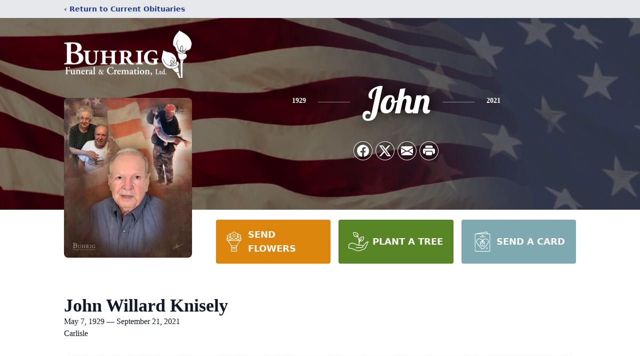

--- FILE ---
content_type: text/html; charset=utf-8
request_url: https://www.google.com/recaptcha/enterprise/anchor?ar=1&k=6LcvMRsoAAAAABH2h8uD-7WPaUvxqqhaKzL1Z1Hm&co=aHR0cHM6Ly93d3cuYnVocmlnLmNvbTo0NDM.&hl=en&type=image&v=cLm1zuaUXPLFw7nzKiQTH1dX&theme=light&size=invisible&badge=bottomright&anchor-ms=20000&execute-ms=15000&cb=gftijvgcija1
body_size: 45157
content:
<!DOCTYPE HTML><html dir="ltr" lang="en"><head><meta http-equiv="Content-Type" content="text/html; charset=UTF-8">
<meta http-equiv="X-UA-Compatible" content="IE=edge">
<title>reCAPTCHA</title>
<style type="text/css">
/* cyrillic-ext */
@font-face {
  font-family: 'Roboto';
  font-style: normal;
  font-weight: 400;
  src: url(//fonts.gstatic.com/s/roboto/v18/KFOmCnqEu92Fr1Mu72xKKTU1Kvnz.woff2) format('woff2');
  unicode-range: U+0460-052F, U+1C80-1C8A, U+20B4, U+2DE0-2DFF, U+A640-A69F, U+FE2E-FE2F;
}
/* cyrillic */
@font-face {
  font-family: 'Roboto';
  font-style: normal;
  font-weight: 400;
  src: url(//fonts.gstatic.com/s/roboto/v18/KFOmCnqEu92Fr1Mu5mxKKTU1Kvnz.woff2) format('woff2');
  unicode-range: U+0301, U+0400-045F, U+0490-0491, U+04B0-04B1, U+2116;
}
/* greek-ext */
@font-face {
  font-family: 'Roboto';
  font-style: normal;
  font-weight: 400;
  src: url(//fonts.gstatic.com/s/roboto/v18/KFOmCnqEu92Fr1Mu7mxKKTU1Kvnz.woff2) format('woff2');
  unicode-range: U+1F00-1FFF;
}
/* greek */
@font-face {
  font-family: 'Roboto';
  font-style: normal;
  font-weight: 400;
  src: url(//fonts.gstatic.com/s/roboto/v18/KFOmCnqEu92Fr1Mu4WxKKTU1Kvnz.woff2) format('woff2');
  unicode-range: U+0370-0377, U+037A-037F, U+0384-038A, U+038C, U+038E-03A1, U+03A3-03FF;
}
/* vietnamese */
@font-face {
  font-family: 'Roboto';
  font-style: normal;
  font-weight: 400;
  src: url(//fonts.gstatic.com/s/roboto/v18/KFOmCnqEu92Fr1Mu7WxKKTU1Kvnz.woff2) format('woff2');
  unicode-range: U+0102-0103, U+0110-0111, U+0128-0129, U+0168-0169, U+01A0-01A1, U+01AF-01B0, U+0300-0301, U+0303-0304, U+0308-0309, U+0323, U+0329, U+1EA0-1EF9, U+20AB;
}
/* latin-ext */
@font-face {
  font-family: 'Roboto';
  font-style: normal;
  font-weight: 400;
  src: url(//fonts.gstatic.com/s/roboto/v18/KFOmCnqEu92Fr1Mu7GxKKTU1Kvnz.woff2) format('woff2');
  unicode-range: U+0100-02BA, U+02BD-02C5, U+02C7-02CC, U+02CE-02D7, U+02DD-02FF, U+0304, U+0308, U+0329, U+1D00-1DBF, U+1E00-1E9F, U+1EF2-1EFF, U+2020, U+20A0-20AB, U+20AD-20C0, U+2113, U+2C60-2C7F, U+A720-A7FF;
}
/* latin */
@font-face {
  font-family: 'Roboto';
  font-style: normal;
  font-weight: 400;
  src: url(//fonts.gstatic.com/s/roboto/v18/KFOmCnqEu92Fr1Mu4mxKKTU1Kg.woff2) format('woff2');
  unicode-range: U+0000-00FF, U+0131, U+0152-0153, U+02BB-02BC, U+02C6, U+02DA, U+02DC, U+0304, U+0308, U+0329, U+2000-206F, U+20AC, U+2122, U+2191, U+2193, U+2212, U+2215, U+FEFF, U+FFFD;
}
/* cyrillic-ext */
@font-face {
  font-family: 'Roboto';
  font-style: normal;
  font-weight: 500;
  src: url(//fonts.gstatic.com/s/roboto/v18/KFOlCnqEu92Fr1MmEU9fCRc4AMP6lbBP.woff2) format('woff2');
  unicode-range: U+0460-052F, U+1C80-1C8A, U+20B4, U+2DE0-2DFF, U+A640-A69F, U+FE2E-FE2F;
}
/* cyrillic */
@font-face {
  font-family: 'Roboto';
  font-style: normal;
  font-weight: 500;
  src: url(//fonts.gstatic.com/s/roboto/v18/KFOlCnqEu92Fr1MmEU9fABc4AMP6lbBP.woff2) format('woff2');
  unicode-range: U+0301, U+0400-045F, U+0490-0491, U+04B0-04B1, U+2116;
}
/* greek-ext */
@font-face {
  font-family: 'Roboto';
  font-style: normal;
  font-weight: 500;
  src: url(//fonts.gstatic.com/s/roboto/v18/KFOlCnqEu92Fr1MmEU9fCBc4AMP6lbBP.woff2) format('woff2');
  unicode-range: U+1F00-1FFF;
}
/* greek */
@font-face {
  font-family: 'Roboto';
  font-style: normal;
  font-weight: 500;
  src: url(//fonts.gstatic.com/s/roboto/v18/KFOlCnqEu92Fr1MmEU9fBxc4AMP6lbBP.woff2) format('woff2');
  unicode-range: U+0370-0377, U+037A-037F, U+0384-038A, U+038C, U+038E-03A1, U+03A3-03FF;
}
/* vietnamese */
@font-face {
  font-family: 'Roboto';
  font-style: normal;
  font-weight: 500;
  src: url(//fonts.gstatic.com/s/roboto/v18/KFOlCnqEu92Fr1MmEU9fCxc4AMP6lbBP.woff2) format('woff2');
  unicode-range: U+0102-0103, U+0110-0111, U+0128-0129, U+0168-0169, U+01A0-01A1, U+01AF-01B0, U+0300-0301, U+0303-0304, U+0308-0309, U+0323, U+0329, U+1EA0-1EF9, U+20AB;
}
/* latin-ext */
@font-face {
  font-family: 'Roboto';
  font-style: normal;
  font-weight: 500;
  src: url(//fonts.gstatic.com/s/roboto/v18/KFOlCnqEu92Fr1MmEU9fChc4AMP6lbBP.woff2) format('woff2');
  unicode-range: U+0100-02BA, U+02BD-02C5, U+02C7-02CC, U+02CE-02D7, U+02DD-02FF, U+0304, U+0308, U+0329, U+1D00-1DBF, U+1E00-1E9F, U+1EF2-1EFF, U+2020, U+20A0-20AB, U+20AD-20C0, U+2113, U+2C60-2C7F, U+A720-A7FF;
}
/* latin */
@font-face {
  font-family: 'Roboto';
  font-style: normal;
  font-weight: 500;
  src: url(//fonts.gstatic.com/s/roboto/v18/KFOlCnqEu92Fr1MmEU9fBBc4AMP6lQ.woff2) format('woff2');
  unicode-range: U+0000-00FF, U+0131, U+0152-0153, U+02BB-02BC, U+02C6, U+02DA, U+02DC, U+0304, U+0308, U+0329, U+2000-206F, U+20AC, U+2122, U+2191, U+2193, U+2212, U+2215, U+FEFF, U+FFFD;
}
/* cyrillic-ext */
@font-face {
  font-family: 'Roboto';
  font-style: normal;
  font-weight: 900;
  src: url(//fonts.gstatic.com/s/roboto/v18/KFOlCnqEu92Fr1MmYUtfCRc4AMP6lbBP.woff2) format('woff2');
  unicode-range: U+0460-052F, U+1C80-1C8A, U+20B4, U+2DE0-2DFF, U+A640-A69F, U+FE2E-FE2F;
}
/* cyrillic */
@font-face {
  font-family: 'Roboto';
  font-style: normal;
  font-weight: 900;
  src: url(//fonts.gstatic.com/s/roboto/v18/KFOlCnqEu92Fr1MmYUtfABc4AMP6lbBP.woff2) format('woff2');
  unicode-range: U+0301, U+0400-045F, U+0490-0491, U+04B0-04B1, U+2116;
}
/* greek-ext */
@font-face {
  font-family: 'Roboto';
  font-style: normal;
  font-weight: 900;
  src: url(//fonts.gstatic.com/s/roboto/v18/KFOlCnqEu92Fr1MmYUtfCBc4AMP6lbBP.woff2) format('woff2');
  unicode-range: U+1F00-1FFF;
}
/* greek */
@font-face {
  font-family: 'Roboto';
  font-style: normal;
  font-weight: 900;
  src: url(//fonts.gstatic.com/s/roboto/v18/KFOlCnqEu92Fr1MmYUtfBxc4AMP6lbBP.woff2) format('woff2');
  unicode-range: U+0370-0377, U+037A-037F, U+0384-038A, U+038C, U+038E-03A1, U+03A3-03FF;
}
/* vietnamese */
@font-face {
  font-family: 'Roboto';
  font-style: normal;
  font-weight: 900;
  src: url(//fonts.gstatic.com/s/roboto/v18/KFOlCnqEu92Fr1MmYUtfCxc4AMP6lbBP.woff2) format('woff2');
  unicode-range: U+0102-0103, U+0110-0111, U+0128-0129, U+0168-0169, U+01A0-01A1, U+01AF-01B0, U+0300-0301, U+0303-0304, U+0308-0309, U+0323, U+0329, U+1EA0-1EF9, U+20AB;
}
/* latin-ext */
@font-face {
  font-family: 'Roboto';
  font-style: normal;
  font-weight: 900;
  src: url(//fonts.gstatic.com/s/roboto/v18/KFOlCnqEu92Fr1MmYUtfChc4AMP6lbBP.woff2) format('woff2');
  unicode-range: U+0100-02BA, U+02BD-02C5, U+02C7-02CC, U+02CE-02D7, U+02DD-02FF, U+0304, U+0308, U+0329, U+1D00-1DBF, U+1E00-1E9F, U+1EF2-1EFF, U+2020, U+20A0-20AB, U+20AD-20C0, U+2113, U+2C60-2C7F, U+A720-A7FF;
}
/* latin */
@font-face {
  font-family: 'Roboto';
  font-style: normal;
  font-weight: 900;
  src: url(//fonts.gstatic.com/s/roboto/v18/KFOlCnqEu92Fr1MmYUtfBBc4AMP6lQ.woff2) format('woff2');
  unicode-range: U+0000-00FF, U+0131, U+0152-0153, U+02BB-02BC, U+02C6, U+02DA, U+02DC, U+0304, U+0308, U+0329, U+2000-206F, U+20AC, U+2122, U+2191, U+2193, U+2212, U+2215, U+FEFF, U+FFFD;
}

</style>
<link rel="stylesheet" type="text/css" href="https://www.gstatic.com/recaptcha/releases/cLm1zuaUXPLFw7nzKiQTH1dX/styles__ltr.css">
<script nonce="NJVW3lSUBRwEicB7SNfEQQ" type="text/javascript">window['__recaptcha_api'] = 'https://www.google.com/recaptcha/enterprise/';</script>
<script type="text/javascript" src="https://www.gstatic.com/recaptcha/releases/cLm1zuaUXPLFw7nzKiQTH1dX/recaptcha__en.js" nonce="NJVW3lSUBRwEicB7SNfEQQ">
      
    </script></head>
<body><div id="rc-anchor-alert" class="rc-anchor-alert"></div>
<input type="hidden" id="recaptcha-token" value="[base64]">
<script type="text/javascript" nonce="NJVW3lSUBRwEicB7SNfEQQ">
      recaptcha.anchor.Main.init("[\x22ainput\x22,[\x22bgdata\x22,\x22\x22,\[base64]/[base64]/[base64]/[base64]/[base64]/KHEoSCw0MjUsSC5UKSxpZShILGwpKTpxKEgsNDI1LGwpLEgpKSw0MjUpLFcpLEgpKX0sRUk9ZnVuY3Rpb24obCxDLEgsVyl7dHJ5e1c9bFsoKEN8MCkrMiklM10sbFtDXT0obFtDXXwwKS0obFsoKEN8MCkrMSklM118MCktKFd8MCleKEM9PTE/[base64]/[base64]/[base64]/[base64]/[base64]/[base64]/[base64]/[base64]/[base64]/[base64]/[base64]\\u003d\\u003d\x22,\[base64]\\u003d\x22,\x22wqlMwr1mwoFkw4R5PMKnJRvCq8OMw7zCucKHcnhHwrRDWDtUw6HDvnPCr3grTsO3CkPDqn7DncKKwp7DjBgTw4DCq8Kzw68kWMK/wr/DjhrDqE7DjD0+wrTDvWDDt28EI8OfDsK7wrDDgT3DjgLDucKfwq8ZwpVPCsOGw4wGw7svTsKKwqgBJMOmWm5zA8O2JsO1SQ5jw4sJwrbCr8OswqRrwo3CtCvDpQpccRzCgC/DgMK2w5J8wpvDnB/Cki0ywqzCkcKdw6DCjyYNwoLDn0LCjcKzeMKSw6nDjcK7wovDmEIIwoJHwp3Ci8OiBcKIwrvCvyA8LB5tRsKTwolSTiIuwphVUsKVw7HCsMOQIxXDncONSMKKU8KjGVUgwoXCg8KuenjCi8KTInrCpsKib8KewqA8aADClMK5wobDmMOkRsK/w5IIw453ORkON2dhw7jCq8OwU0JNJ8OOw47ClsOXwqB7wonDn3RzMcKLw5x/ISLCssKtw7XDtWXDpgnDuMKsw6dfUh1pw4U9w73DjcK2w6RLwozDgREBwozCjsO0Dkd5wqBTw7cNw4ASwr8hCMOVw41qVn4nFUXCi1YUIGM4wp7CtWtmBnvDkQjDq8KCKMO2QWzChXp/[base64]/CnsO7ScOnUCTCs8KYwqgfw4xCw5NLw6tww4o0wpBOw5o9IVFzw7koPkEKUznClXo7w5bDh8Knw6zCvsKkVMOUCMOww7NBwolja2TCsjgLPH47wpbDsyk3w7zDmcKJw4guVxhhwo7CucKBTG/[base64]/[base64]/DsCLDkzHCnsOtworDt8OOf2TDgirDscOFRyZVw73Cn1lkwpkEVcK2bcOmby16wrxdZ8KBIkIlwpscwpzDu8KpEsOObATCojnCr33DhkbDvMO0w4zDj8OVwoNSBMOfMyB/aH0iMCLCuGDCqSHCjWjDhkccHMK6J8OFwpzCsyvDlUrDocKlaDXDpMKNB8OhwrrDisKkZMO7CMKew4ULIHEbw7/Dok/CgMKTw4bCvRjClEHDrw5ow6HCr8OFwpMOfsKpwrLCrCbDssOhBjDDgsO5woIOcRF6FcKIE0N6w6tjfsOZw5LCvMKRGcKzw6DDuMKhwoDCtCpCwqFFwrZYw4/CjsOrQlHCmX/Cg8KWUTIkwrJfwr8tHcKWYzUAwoXCusOEw706PAYfGcK1VcO8TsKYUgwDw4oXw5BxUcKEQsO/L8Ohd8O9w5F1w7fCvMKiwq3DsF4GEMOpwoc2w7vCh8KXwqA4w7FJbFR2CsO+w4Unw4cyBwfDmkXDncOTZRzDu8OAwq/CvRLDhDJKXzkfIVnChGzCt8KgezdzwqjDtcK+Hw4iAMOLGlIOw5Biw5d3GMOUw5vCnxowwoU8cGTDoSHDicOgw5cJZMOGScOCwpQtZQ3DpcKAwo/[base64]/[base64]/LicPw47Cn0DCi3FswplAw6DCp8ORYSdXDHRrQMOycsKBfMKww63Ci8OnwpQzwowteGLCu8OregMJwrrDhcKoQgY6bcKGIkrCvG4Cwr0sIsO/[base64]/CssKbEjoEw4AZwojCn3vDkwNZJsOMw4vCiMK4EmvDkcKkQh/DscONFw7CnsOrf1TCkXs8EsKzZMOLw4LChMOZwpbDqVHDhcObw55KR8O9w5R/wqXCtCbCuifDocOMOVfCslnDl8OJDF3Dt8OHw7fCvxh9IMO1dQzDiMKVX8O/UcKaw6o0wqNawozCl8KHwqTCh8OKwoQgwqTChMO2wq3CtGrDu0ZxCSRXSQ1Xw45EC8OOwo1fwp7DrVQMD3bCqhQow4YDwotJw4/[base64]/[base64]/w7YawoY+w60xwrh4GsKewq3DkMO7w6ooUCRGScKOWF/ClcKeIsKKw6N0w6RUw6VcZUo9wrTCicOiw7nDiXY3w4E4wrdHw7wzwrHCtR3CqU7Cr8OVVBfCqMKTXGvCn8O1OjDDjsKRS1EsJnRewoDCoiAYw5B6w7Jkw65ew5xKTHTCr0pSTsObw6/Cr8KSeMKreDjDhHMLw74+wqzCosOPR2UCwo/Dm8KQHTHDrMKnw4LDpWXDj8OXw4cRGsKcw45hV3zDsMKxwrfDpCbCsw7DqMOGRFnCosOFQVLDv8K+wpszwrvDnSNiwrLDqkfDgAHChMOLw5rDqDE5w6HDg8ODwozDomzDpMKww5rDgcOUf8KvPQpILMO/Q0R5AF4Zw6xUw67DlD3CsVLDmcOTFSrDgTbCuMOGNcKVwqzCpcOrw4FSw6fDqnDCgng9bkQbw6PDqATDhMKnw7nCicKSMsOSw5ILAipnwrcKJGl0DhxXP8O8HzvDp8KxSiofw4o5w4bDjcKPecK5ayTCqxJVw6ErCXDCvFAMR8OIwoPDjHHDkHthRsOpUCdywq/DrzwEw6EYZ8KewozCvcOiAMOnw6LChg/DoWpfwrpbwpLDucKowpZeHcOfw6bDqcKkwpE9BMKsCcOiCQPDow/CtsKYw69hcsOVNsKEwrEpM8OYw6XCi0ANwrvDlzzDshYYGhJswpE2V8Kvw7/DulLCjcKowpfCjDApLsOmacKlO1vDvQHCjhBqBSDDvU95NcOGFgzDpsOywqJTEE7CnUvDiybCtsOZMsKkIsKnw6jDt8OewqYjKxtNw6zCvMKaOMKmJiIJwo8tw7/DjVcOwqHCiMOMwrnChsOowrI1K3Q0BMOPdcOrwovCsMKLC0nDpcKOw5pcesK9wpZ9w5Q2w5LCqcOxDsKuAUFLb8OsSwrCjsK6AkVjwog9wqVsPMOpfsKSaT5Jw6ACw4zCpcKfagPDg8KrwqbDjXQ/[base64]/BMKSw6bCo3M7QH3CniEXw79hw4zDtFXCjyJCw7rDl8Kuw4dEwpLChTVEeMOLfR48wpNSQsOlIX/Dg8KQOVfCoW0XwrxMfcKPfsOEw4RkdsKudgTCnVFtwrcKwrYuDidLcsOnbsKBwox5ecKAY8OESV1vwojDrQTDgcK/wqNTMkkqQDQTw4zDvsO3w7XCmsOGEEDDhHBIe8K2wpEEesOYwrLCvTkqwqfChMK2Ln1bw7AzRMKqAMKwwrBvGBDDmWFIa8ObDiTCvsKhGsKhTUTDuF/[base64]/DksKjw6HCu8KWMcKgUcOmw75pX8Kpw6ZrHMOmwojCgcKWZMKDwqFFI8KMwrlKwrbCpsKIA8OkFnnDjl4IWsOEw5UVwpl7w61Hw4lewrnCmHBYRcKiOcONwp8Dw43DncO9N8K/TA3DisKVw7fCuMKnwqY9LcKcw7XDog8jOsKNwqgtekFiSsOzwrdiFDhowro6wrZwwofDvsKPw692wr4iw7fDhyxbdMOmw57CicK6w7TDqSbCp8K8OXIvwoYXGMKGwrNpD1TCkVTCnlcawpnDgiXDuFrDk8KBR8OQw6Vcwq/CqFjCv2HDlcKUJy7DoMOXXMKYw4fCnnJjBkDCmcOZf3zDsnd+w4XDrcKxSUXDp8KawrICwrlaHsK/DcO0YHXCgi/CjGABwoZualzDv8KRw7PDhMKww6bCjMO6wpwOwrR5w53CncKLwq/DnMO5wqUkwobCkyvCnzVyw73DhMOww7TDqcOMw5zDkMK3ATDCi8K3fBATOMKucsKSDw7DucK4w41rwozDpsOiwrHCjjdMSMKNBsKgwrzCsMK7HhfCvUMEw6HDv8KcwofDgcKUwpJ9w5wCw6bDhcOPw6rDh8KoBcKvYznDn8KECcK6U0fDn8K5E1/[base64]/Dr3nCnR5GFDQXwr5/wq/CrD3DiSbDuUVfwqLCln/CgEcdwqZUwp/DiTLDlsKjwrMKGm5GKsK2w5TDucOtw6DDtsKFwpnCnnl4bcK7wqAjw77DkcK5ckN4wqnClEgrTcOrwqHCucO9ecOawrItdsOjJsKvN0tFw6ZeXcO1w7XDt03ChsO+QDYjYCRfw5PCrBFbwoLDvxtac8KRwrE6asO6w4XDhHXDq8Ocw6/DkmpgJAbDscKycXHDqmkdCRnDmcO0wqPDmMOow6nCjG/CmMKGCjLCu8OAwoQIwrbDo2g3wpglG8KbI8KlwrLCucO/c081w6TDkTERc2B7RsKEw5hvUcOGwqDCvRDCnB1yM8KTHhXCgsKqwrHDqMKQw7rDrwFnJg0senhbAMKLwqt7eHbDg8K7EMKGfmfCvBDCoiLCmsO/[base64]/CkcKlw5bDhsK7XcOlCsO+w4nCr2HDisKbOkvCisK+K8OvwqDCmMO9cQfCvAnDonjDqsO2G8OuTsO7VcOpwpUNOsOqwq/Cr8OadwbDiyYOwrnCsm58wq58w43CvsK8w7wXcsOxwrXDuxHCrT/CgMORKm9lJMOVw6bDvcOFMi9pw6TCtcK/[base64]/XH3CuTLCocOZWcOow7TCp2JLwqDCn8O7w7bDpsKWwrTDmQI5FcKjKg13wq3CvcKxwoXCsMOOwpTDucOUwqgLw50bUMKYw5/DvwVQQS97w4M8LMKQwprCnMKtw4xdwoXDqcO2V8OGwqTCl8O+cCXCmMK4wqthwowcw4UHSmBNw7QxEzV1PsK/Y1vDlnYZNG8Nw7nDocOPSsOkXsKLw6Utw6Bdw4HCvsKXwpjCscK1CQDDhFTDr3RPehzCmsOKwrUiFxZVw5fCj0ZewrTCi8KpBcOwwpM+wpRYwrJKwpV9wpfDshfCpBfDqTrDukDCnxpoMcOvIsKhVkfDgg3DkyYiBcKywoXCo8K9w6A/c8OmQcOhwrfCqsK4BkbDusObwpQtwoxgw7DCgcO2KW7CtsKmTcOYw4fCnMKPwoo0wr4wLTXDgsK8WQbChzHCiXcuYGRdfsOow4XDtE9vHFTDo8OiJcOKJMO3OhMcbV4TIAHDk2rDpMKSw7TCoMKVwqlHw6HDl1/CiQ3CulvCg8Ojw5jCjMOQwpQcwrYILRVRTmQLwoXDokDDvHHDkyfCsMKvESFmV1tpwp8awrhVSMKiw6lwZknCtsKbw4/Ci8KUTcOzUcKow5fCmcKBwp3ClxHCkMOgw7zDi8KWL3U3wrbCisOSwqfDugB/w7fCmcK5w7rCk2csw4YFBMKHeiDDpsKbw7U/[base64]/DtnrDumodwoNtQ8Oyw4FDw5/DocOcU8Kpw5bCojAqw6AREsKuw5cgQFA8w7fDqMKtAMObwp4wECTClcOKMcKpwpLChMOYw7VzKsKXwqzCssKMWMK6QCDDocOqwqXCij7DlAjClMKewrjDqMK3VMKHw4/Ci8OtLyfCvjbCpnbDtsO1wodGw4XDkDMkw756wpxpO8KpwrrCkQvDn8KrM8KVNTIESMKeBlbCpcOPDiByKMKDNsKJw6ZuwqrCuz5KJ8OfwrAUaCjDoMK6wqrDhcK7wqAgw6XCnEcTSsK2w45NXD3Ds8ObU8KLwr/[base64]/DrmrCgcOuQ8OJwpMIw5oiw5VtfkTCrHtcGW5jX1TCvCrDpcOLwp0lwpnCrcOrQsKKw4U5w7TDjkXDqSHDlw5cYGpOKcOVG09AwoHCn1UxMsOGwqlSfF/Dr10Vw5U0w4h5MS7DpTgyw5rDh8KZwp1xCsKDw5lUYT3DgRprI0NHw77CrcK+aUwyw5fDk8KDwpjCp8KnCMKLw7jDr8O7w5N5w7fCqsOzw4YywqXCtcOrwqDDgRxAwrDDrC3DhMKoEH7CsSTDozfCj3toFMKzG3/Dqg1yw6dEw4ZxwqXDkGRXwqxGwqvDmcKFwptVwprDtMK5ChdGKcKyKsOzGMKPwpPCqVrCpA3CjCEKwrHClU/[base64]/cBFiwqjDusKWHWHDvh3CuRp5QsO0w4NiP8OJcl5Lw7TDrAFYSsKaccOkwo/DhsOUMcKOwq/CgGbDucOGBEUHcEc7SDPDuAPDt8OZB8KVAcOfdkrDiXoANQJjFsO7w7Rvw6zDhQgTJVNnDcOVwpZCQEdPTyJ5w4RXwopyJ3tcL8KVw4RTwpBobH5uKEtCaDDCtcOVPVk2wqzDqsKBd8KALnzDpR7CoTIzUQ7DhMKqRsK1esOCwr/[base64]/DoMONw4rCkl/ClUrCqsOmw4/CoEksRMK3BD3DimTDg8KPw5J3wrfDv8OlwrcWC0DDgSQ5w7oACcKjXHloWMKEwqRXW8O6woXDuMOSH2HCu8Ktw6/CmR/Cj8KwwonDm8KqwqUOwq5gYEFMw4rCilNDVMKcw4/ClcO1bcO2w4nCisKMwqFSQnxnFcOhFMKywoYBCMOCMMOvKsOyw5LDqH7CoWjDq8K8w67Cn8KMwo0nYsO6wqDDjEMOLAzCmAAUwqA1wq0MwoXCk13DrsOaw5LDtGJWwqHDu8O0Dj7DkcOvw4tBw7DCiA5zwpFPwq0Hw5JNw4/DmcO6dsOWwrlwwrdSGcOwI8KAVyfCpWvDgcK0XMKefsKXwrNNw6pjP8OTw7oqw4tkwo8tJMKSwqzCocOCaQgmw6Myw7/DpcKBOMKIw6TCucKXwoldwqbDh8K+wqjDjcOMEhQ4wpR3w4AuGQhOw4BkIMKCMMKTw5llwrEZw67Cg8ORwo9/d8K+wqbDrcKdZEbDosOvYzBLwoBkIULCscOzC8O7wonCpcKlw73Cthsow5/[base64]/ChcK9esKFw7DCuk3Du1EiLcKMB2DClsKLwoQwwrPDv2fCk3lCw5VBbRLDpsKVLcOHw7nDoTh2HCpkGMKbeMKsDwrCs8OABcKNw6FpYsKtw4p8X8KJwr4vW3TDosO/w47CqsOgw7o7TAVEwqXDjV4oZG/[base64]/wojCpcKTwp4LAik1EkgWfsKkBsOCw5kpaMKEw75JwoVkw6HCgybDnxXCgMKKH3kKw6vChAVzwo/[base64]/DtRMtw6TCncOBRFgdcmTDvygeMnfCk8KER1/DsDvDqynCuGshw5NhaxTCrMOnXMKjw5vCtMKlwoXDl3Q+JsKKTyLDo8KZw5TCiGvCpifCjsOaQ8O+S8Knw6JdwonCjj9YQGhVw69FwpJOLjRNJkgkw78qw6wPw6PDuXhVIHzCo8O0wrl/wpJHw6TCi8KwwrvCmMOMSMOObSR3w7RWwoQ+w6Aqw4oGwofDvxDCl3/CrsOxw6JPDUpYwofDmsKtcMO4BUk5wqo+AgMPVMOkYB4bdcO/CMOZw6PDm8KhZ2TClMKFQ1dMSHBpw73ChCrDoX7DpgxhacOzU3LCnB07fcK9S8ODA8OZwrzDgcKBKjMaw7jCocKXw48HUkwPfkPDljpjw5vDn8OdY1DCmWNOFwnDo0HDgMKaYSpJH23Du09aw4kCwr3CpMONwqHDuWDCvsK1DsO/[base64]/Cvx7DtsKnDRAXD0bDlinCncOwOhDCscO+w51UAzgZwpUlfcO1TsKRwpBGwrc2e8OyY8KmwrBEwq/[base64]/Cu13CnsK8O3fCpFDCtBh0wrbCn1LCjcKgwp3Cp2kcUcKnD8O0w5RXVMKhw45CbcKMwpvCukdhaH09ARLDgxNrwowoZF0zexkmw4gWwrTDsDpoJ8OcWkbDjy3CsG/Dn8ORdsK/wrQCXTIYw6cmcXZmU8OgVTAOwqjDmnM+wohPYcKxHRUYAcOxw7PDosO6wrLDscKONcKNwr5bSMKXw4vCpcKxwpTDtFQJAxvDthsAwqXCl37DsTR0wr0MKcK5wo/DvMOrw6HCsMO/T1HDuyQCw4TDssOAI8Oow6s5wqjDmk/DoXzDgHvCrgFDTMO8TB3CgwNlw5fDjlIXwpxbwpQbH0XDvsO2LMK7ccKqVcKGQMKvMcOveCEPPcKqUMKzfEVMwqvCn1LCsCrCnhHCrBPDh11GwqUaJMKME3kzwrXCvhhHTmzClHUKwp7DilfDhMKNw4rChQJQw5PCrShIwqbDpcK3w5/DscKCCzbCu8KSbmEDwq00w7J3wobDoB/CgQfDiCJoScKhwosGLMKdw7UoWwbCn8OsAz15DMKkw5bDpA/CljgTW09wwpfDqsOaUcKbwpxJwoxewroKw7l6acKHw67DsMOHAS/DtcOCwpzCm8O6bATCm8KjwprCkGLDpmTDpcObZxQ2RsKIw5BBw5TDtgDDkMOACsKqCx/DoHbDpMKDFcO5AGckw6cbQcOrwpEwC8O+JREvwpzCscOQwrtBwrADa3jCvw0iwr/DoMKiwq7DpcKgwpZcGWPDqcKpAUshwr3DpMKZAT42LsKcwpLCgg3DvMOGX2IrwrfCpsK8KMOpT33Co8Odw7nDh8KJw6jDpEVEw7Z+QjYPw4QPfFg3AV/DjsOuK0/[base64]/ZGtqwqFbNcKAwr4vw5XCl8K5JcK6O2tFZU7CvsOaNB15WsKzwoASOcOew4/DtVYhf8KKHcOLw57DuEnDvsO3w7ZaAMOZw7zDuBR5wrLCs8KywqIRDz8LUcOeaC7ClVo8wpoHw6/CuCbCmwPDpcKFw7oMwrbDsHXCicKJw4TCpS7DmMKTTMO0w48paXLCq8KbcD41w6NRw4zCgcKPw4DDu8O1b8KNwp5FUwHDhMO/dcKrY8O2RsOMwqDCnjLClcKlw6nCv3V+L2sqw7tWRSfCvcKwA1VhGTtkw61YwrTCv8KkKhTCh8OIT3zCoMO6wpDCnB/Ck8OrcsOBcMOrwpkUwq12w4rCrwnDoVDCicK0wqRjBTIqDcOPwoTDj2/DkMKfBD/DkX0owpTCnMONwo0SwpXCtcOWw6XDozPDkTAUD2XCgzUvDsKVcMOdw7kaccKJUMOxP0A+w6/CjMO/eB3CrcK/[base64]/CkMO5wq3DtxZXIA3CqsKJYcOmwq5Ww4DDjMO0fgvCiHzDtRrCq8KqwqXDvFx0SMORPMO2McKUwo5awqzCsx7Du8Otw6wlBMKkQsKAY8K2fcKyw7gCw65WwrskTcO6w77DkMKHw7gNwo/CoMO7wrpiwptCwq4hwpbDu0BUw64Yw7zCqsKzwrzCvizCiVXCoyjDv0PDscOWwqXCisKRwrAbIXMKKX0zaV7CqVvCv8OWw4HCqMKdScKxwq5qHQDDjUAsYnjDoFRAFcKkO8KNfG7CvGLCqBPCmTDCmDzCpMOZVGF5w6/Cs8OUZTjDtsKod8OKw450wr7Dn8OkwqvCh8Oow4HDl8OIHsK7RlvDj8OEVG4+wrrDowjCtcO+E8Kgw7MGwpXCu8O4wqUAwr/CjDM1HsKfwoEIM3oXa0kpTVg0UsO/w4F7UVrDhmPDt1Y1EUbDh8OnwoMXF1NkwrMvfG9DKCNdw6pXw4YowrdZw6fCmVjCl3/CrU3DuB/DtlI/GTsjJGHCtBghFMOYwp3CtnvCncO9WMONFcOnw4HDk8KiPsKow4pFwrLCrRnDosOCIBwcUWIgwpITXRouw4BbwrBNOsOYTsKaw7dnC0jClk3DtVvCt8Obwpd5exJDwp/Dq8KYPMKmFsKMwqvCssKmU1l8HjHCnnHCicK/H8OfQMKhKFHCg8KhbMOXUcKdL8OLw6nDjjnDj0IPdMOow7XClxXDij4QwrXDgMOdw67CusKUKVvCl8K4wosMw77Cm8O3w7TDuFvDkMKzwr7DiATCqcKTw5PDs2vDmMKZTQrCpMK4wqTDhlnDuCXDmwg3w6lRHMOyeMOvwo/CpBHCkMOlw51VQ8KkwpDCnMK+b14XwqrDlS7CtsKJwoIowpZEDMKlIcO/[base64]/CrcOkwq0Rw73CmsOhWcOsFMKNw6LCr8OcUxw3EgbCq8KKK8KrwqQMOMKIBEHDu8OzJMKdKz7DpnzCssO+w7jCskDCjcKKD8OQw7fCiWULBRPCgS95wonDucOabsOuUcOKFsOvw6PCpH3Cq8OewpHCicKfB3ZMw4nCi8OvwoHCshpzGsOUwqvDogxlw7vCusK1w6/[base64]/CjsOWAMKZUBlPworDu8Oyw4vDtsKbH2YKw7kRNCvDpHfCqsOdScK+w7PDgmrDgcOYw7Mmw7IRw6ZuwoFKw6LCrk5mw6U2QzBCwrTDgsKMw5jCscKDwrDDk8OZw540YUw8VcKXw5MkdVVeRzp9EW3DksKEwqc0JsKQw48RR8KaW0rCsFrDn8K3wr7CvXJdw6/DuSVCH8Kbw73DjlspRMOmJ1bDjsKiwq7DjMKTJcKKS8KFwrvDigLCsXs/[base64]/Ds8OpwoDDgsO0wolKU8Kbw6Jvw6fDicO0w4BBGsO+XhfCi8OqwpUcd8KXwrHChsKHeMK3wqQrwqt9w5gywpLDicKaw4wcw6bCsmHDnmYtw4TDtGPClEt6WlvDpXTDh8O8wovCrHnCqMKFw7fCiWfDj8OPS8OEw7/[base64]/CqMOOGcOzNMOTwo8eB8Kqw4TDg2ZawpoKNB0UJsOUWxTCjFMIGcOoBsOIwrLDpHnCtm/Cp2Eiw7bCnFwfwofCmiFyBjnDu8Otw6k7wpFsODzDkVpEwpvCklU+CXnDr8OGw6TDni5OYcKmw7YTw57ClcK3wqTDlsO2McKCwpYWecO0fsKgTMOvJ3gOwpfCnMKrFsKYZAVnKsOtBBvDosONw7c7chfDjFXCkRnDvMODw6HDrwvCngbCtMOvwq1/wq9Uwplmw6/CssKFwoPDpjQAw7IARTfCnsO2woZ7X1Y/Vl10YkHDssOXawIeXwpvY8OHEsOjDsK7KE/CrMOlEBXDi8KMAMK8w47DoAFKASY/wqUmQcKnwpPCiC5UF8KkcTXDncOLwrtow6A6LMOAMhHDvBPCtQ83w4ULwojDocOWw6nDi2NbAlFyUsOqPMO4OcOBwr/[base64]/[base64]/DthfCh8KMfBrDhxzDqTNofsKiw6UIw4oYw5s3w4Fbwoo9J1B6HxhnQ8K5w4rDvMKYUXPChkbCpcO5w7NywpLDjcKDcBHDu1B2fsOLDcOkBSnDlBUpGMOHPxDCi2XDkn4gwrJOUFbDny1Fw5AZbCDDqkjCu8KUQD7DolLDsETDgcOGd3wgFS4VwqpOwqgXwq5lTSNEw7/DqMKZw7LDhyI3wqk/w5fDtMOxw7Umw7/[base64]/DqsKaV8Ocw6kNw5XDnj5/BxrDoR3CiQhjwobDgDM+ITTDhsKQT099w4NVUcK6GmjCgD11KcOHw45fw5TDmcKWaRfDn8KWwpJ5FMOAU17DmgcfwpBQw5FfCDQ/wrTDkMO7w5k+GzpnOxfCssKXJMKYQ8O7w49LOzgOwohbw5zDiEVow4zDhcKiJsO8UcKKPsKraXLCvVJGc3PDnsKqwp8uPsOEw7XCrMKdS3bDkwjDtMOdAsKzwqBWwr3CtMONw5zCg8KZUcOMw5rCl0Qxa8O8wobCtsOXNG/DskgaHcOGP11qw4vDvMORXl3CuUUoVcK9wo1ceXJDTAfDn8KYw5VHXsOPBFHClS7DlcK9w4J/wowCw57Djw/DrEIZwoLCusKvwoJjEcOIfcOLHw7CisKoP3AxwpJWf1oWZHXCqMKiwoAmcwJ6FsK1wqrClA7Dn8KBw6d0w5hHwrHDr8KPAUlraMOsIUvCkTHDncOzw5lZMUzDqMKdVTDDh8Kuw6JOw7hzwoZqOXPDr8O+M8KSXcKeQn5EwpbDj1V6JA7CkU9mCcKgEjdJwo/CrsK3MmjDlMKWIsKFw4XClcO/NsOkwqJgwrfDscKbD8Ozw5TDlsKwcsKgPXjCuyXDnTpvV8Kbw5HDqcO5w7F2w7sfM8K0w7d7Jh7DlAVmE8O/GcObdQ4Kw6hLcsOiesKXwovCkcOcwrtzbjHClMOcwrvDhjHDjDPDq8OIK8Kjwr/DsEHClnvDgXPDhS0ywppOasOJw7/Cr8OdwpcRwqvDhcOMdyRzw6BKUcOvJUNAwo1iw4fCpQd0YwjCgT/ClcOMw6IbbsOawqQaw4Rdw4jDqsKLD1t5wrXDrHcbc8K3HMKfM8OwwoPCnlcKZsK3wqHCq8OoA05/w77DisO/woJKR8Oaw5LCrBEBaWfDhz7DocOhw74gw5XDjsK1w7HDhzDDnm7ClyjDkMOpwodIw5hsfsORwoJXTmcZK8KwKkdDIcKmwqJzw7LCvifDjnvDtFHDlMKywrTDpG/CrMK9w6DDszvDqcOaw5HDmH4Uw5x2w5B9w7kHcFcFAsKOw4wjwqXCl8OjwrLDq8KmfjXCkMKXfRApfMKoeMOeTsKWw7J2NsKWwr85AULDucK9worCu2JSwpbDmgDDig7CjW0XKkYxwrXCqHvCqcKoe8O7wrotDsKcM8OzwoHCsHV4bkg+CsKhw5EHwqB/wpZpw5jDvDPChcO1w6IKw7fCgkxJw7hHe8OiPx/CqsOtw5zDhlHChsKgwqHCsV97woZ/[base64]/ZX1AO8OMXX7CoMKLf1cawqzCmmjDo37DjwTDkBh1Zz8bw6N2wrrCm37CjCDDrcK0wqNNwovDll13NEpgw5zCq184VyMwECLCmsOIw50KwoIGw4YIAsKKIcK4w6UAwooyHnjDu8Orw5VCw4XCnGMZw4x+d8KuwpjCgMKTOMKFJlPDvsKIw4vDuRJgTzcbwrsLLMK/RsKxWhnCo8Otw6jDncORGcOeMkN7PnMew5LCs2cEwpzDkE/[base64]/SsOsIBbDnlFxYmXCpcOGQyPCsRgbwrF2MsObUcKnw53Dl8OcwolZwpnCtRjDosK7wq/CnWl3w5/[base64]/CmClPw5bDvMONeMOww4rDrWxhw6dML8KiwqkDHg9NDyfCgVHCs3hHe8OLw7l8UsOUwoB0WDzClXYIw43Dv8KHJcKCZcKqKsOvw4XCqsKjw7gQwqNPecKsR0LDnkVlw5DDpj3DiiwUw54tBMOywrdIwpbDpcODwoJ2HEQiwqDDt8OwdVPDkMOVG8KEw7w3w7g/JcO/McOHD8K/[base64]/[base64]/CogLCiztCdMOew58dwrgAw6AYwohmwr7CoQLDukN9HxJVUBjDhcOLZ8OuWF7CgcKDw7RwLyUHDcK5wrszF1wXwp8vJ8KHw5IfCC/Ck2nClcK9w6xVV8KvM8OKwpDChMKIwqRgLsKBVcKwXMKYw7kRBsOnHQsOD8KxFDDDgsO+w7d/Q8OleADDvMKLwrrDnMKDwqc4UU9/AUwJwpvDoWYIw7E5RnjDvynDosK3K8OCw7rCphxjSB7CnXDDghTCssOrMMK1wqfCuz7DrXLCosO1dwMiRMKBe8Kxaj9kEgZTw7XCq09jwonCsMK1wqJLw7PCn8Kqwqk1B30PL8OUw7PDsEx0GcO/XSEiOCYXw5EMf8KswqzDrwV/OkdeMsOhwq1QwoEhwpDChMOLw5FdU8OXSsKBOT/DtMKXw75hSMOiIyBMOcOWLCXCtDwvwr5ZIsObHMOUwqh4XC87C8KcJDTDsBgnbXXCsAbCuxpKFcO7w7/CrMOKbjpRw5Q/woF+wrIISDpKwqU4wr3Do37DosKWYGgYLMKRZhoiw5MSeSV8LBwXNlk7OMKRccOkUsOMLCPCsCnDrlVHw7cGRCN3w63DkMKowo7DosO3PivDhxtmw6xhwp1xDsOYaHPCr1stR8KrNsKRw5LCocKAUFISJ8OBMB5nw6nCsARsE2h/W2Jwe3Eqf8KcZMKowqlQE8OjAsOdKcK2AcOnMsOcO8KmB8Osw68TwrgWSMOrw7dEQAkSPH9+IcK5RCtFJ1d1wqTDtcOCw4giw6Qmw5c8wqtBMzFTWlfDqMKDw48QRjnDksO2fcKOw6XDgsOqasOkXxfDvBfCtykLwpfCmMO/[base64]/OsKheMOzFsOrTsK1KmwiHcKvwrcew5HCqcKCw7lVAj3CrsOIw6vCjTcQOA82wq7Cv2MvwrvDn23DssOowoUyZwnClcKJIgzDjMOIQkPCrzbCmxlPYMK2w5HDlMKAwqdxcsKFdcKkwpEQw5LCm1VwMsO/ScO5FSM5w4fDulYUwosqAMKRXcOtKlzDt00PGMOJwqHCqTvCpcOLHMOxZ38HAH86w7ZUJB3DjUA0w4LDkl/CpVBKPzHDjErDqsO8w4gvw7HCtMKiDcOiQSdifcOxwqs2F1/DlMO3F8OcwojDni1qNcOKw5whf8Ktw5kgdAdRwotzw5rDgGdfXsOIw7/DqsKqbMK/[base64]/DqX7Cv8K3AUjCgkbDvsOjFMOAHTIxw64CwpVPC23DkixHwocLw4JsCmoQQcOjAsOre8KcFcO2w71Mw5DCn8OKBn/Cqw1ywpEpI8K8w4/DvHhBSUnDkhzDhE5MwrDCllICcsORNhbDhmHCphhwfivDhcOVw5VVU8KVKcOgwqI9wqUJwqk1C3lewpPDkcKzwofCo2lIwobDixY/Gh16LsOawovCsm7CiggxwpbDhDoIA3QrGMO7NULCjMOawrHCg8Kfe3HDnDtINMKkwpo5d0TCqsKKwqphO2kWXMO1w5vCgQTCtsOvw6INJgLCmAAPw6ZewpgdNMOlC0zCq3bDuMK6wpt9w5wKAg7CrMOzf0TDvcK7w6HCnsKWOjNdIcOWwqjDk2AKRXE/wpQnBmzDgS/DnCdFDsOZw7wbw7/[base64]/Ct8K+wrQVMC3CpcK9XsO2DBHCpcKAwrrCsTItwrrCl1EgwpvCogIqwp7CrcKqwrVVwqQawqnDkMKcdMOlwoHDnndlw58YwppQw6fDtcKOw70WwrVtJsKkFH/DvRvDmsOGw71/w4g6w7sew7Yhbgp9JcKoXMKnwqIeLGrDsS7Dv8OhUH5xIsK7HXhUw64Dw57DicOdw6HCksO7CsKueMO+TGvDm8KGNsKpw5TCocKHHsOTwpHChVnDpV/DrwTCrhpzIMKvAcO/JB/[base64]/LsOnBkzCr8KbwqdnwrXDvsO2wrgtwpfDmVlDw6kqwpo8wqYVaTbCtmfCqDzCvFHCl8KFV0/CtFZ+YMKKSTbCgMOUw4I6AxE8RnRYH8Onw77CqcOMM0jDrHo/GX0AVH3CtAV7fjcjaVcJFcKkYFrDq8OHLcKkw6TDqcKMIX4GVSnCq8Ode8K9w67Ds0DDvR7Di8O6wqLCpgxyKcKIwr/CrAXClGLCqsKrwoHDg8OEcxRJFVjDiXYuWi5cEMOFwrHClHZON3F9VDnCqMKTS8OyfcO9KcKqB8OQwrdMEi/DlMO6L3HDk8Kyw741G8OEw612wp3CgEt+wrDDpmFnAsOIVsO4ZcOsambCtybDqiREwqfCt0rCuGcAIwDDpcO5P8OscRHDnDpKL8OFw4xnMCfDrjRrw6pcwr/CmMO3wpVxSGLCgTzCnigRw57Diw4hwofDqXpGwqjCnWpJw5HCog4lwqpYw7JZwpQrw7Aqw6cZAMOnw67DrWrDosOJMcKEPsOFwpjCq0pIWxZwBcKzw7HDncO0OMKAwqc/[base64]/ChxFOw7RDCcOIcxBww6IsNTphwovCpxTDk8Oiw51WL8OAGcOAE8K+w6wcBMKKw6nDrsOwecKIw4DCn8OqHXfDgsKcw740F3vCtwPDpAQgIcOXdG4Sw5bCknPCl8O2NWrCilthwpF4wqrCoMKtwqbCvsK9UHjCkk3CqcKsw7DCmsO/TsOHw7wKwoXCn8K6CmIhURgYNsKhwpPCq1PCmlTCizMewpMCwpPDlcODIcKjWwnDjHFIeMK4wq3Ds2FARHd/woTClhViw5NlZ1jDkxDCqW4DBMKkw4HDnsK2w6dpO2fDv8ODwqbCqcO+EMO4NMOjf8KTw6bDon3CswPDgcO+FMKAHUfCnyNrMsOwwpckOMOYwo00WcKTw6dVwrh1S8OqwrLDkcKJVCMpw7TClcKqJ2zDsWPCisO2UgPClTplM1ZUwrrCo3/[base64]/[base64]/DlcKUw4/ChcKybkvCtW46aMOww4rDkcKxwrAoAg4WfEDCmRs9wobClU18w4rClsOrwqHCnsKdwrzChlHCtMOawqPDokHCjAPChcKzE1FPwo96ElrCpsOAwpDCk2/[base64]/TcO1wr5OwqwzwrrDkmN4w41oQMKxwoEKPsOhw5PCrMOYw6sxwo3DvsOyc8KAw61HwrrChQ0GHsOaw5E9wrnCqHzClWzDqjUyw6tfdEXCpXrDtzUpwrzDh8OtNgR/w7geKF7Cn8O8w4XCgD3DgxPDpHfClsOawqNDw5g/w7jColTClsKNZMK3wo4PIlV/w6FRwpxRTBBzRsKCwp1twqLDv3Njwp/CuD/ColLCp0xqworCv8KZw6zCqAonwpViw7dkOcOCwqTDk8OTwpvCucKBaUIEwp3DpsK1dxLDg8Oiw4E+wrnDjcKyw7RlamLDh8KJIC/CpsKRwr5hKzN/[base64]/[base64]/Dng7DrCUEw4nCmw7DoMKXIEdCw4/[base64]/CjcKef8ONwpDDkid4AC/CuyjDvsKZwplMwr/DjsOIwqLDqDbDtsOaw5zCkBw6wrDCozbDjcKSXAoSBjjDnsOSe3jDicKHwqQiw6vDilksw75tw67CtC3Cn8O/wrPCksOoE8OXJ8K1KsORH8KqwphyRMOcwpnDgG9WQMOOAMKCYMOUNMODGifCu8K5wqYiABjCjgPDpMOMw4/[base64]/Ch8Oqw7/DukwSYBTDknB7wrlTb8OgwpnCgQXDgMOLwqsvw6QPwrBxwo5dwq7DhsKkwqDDvcOdLMKjw49Mw7HCvzwqc8OhJsKpw5DDrcKvwqnDhMKFIsK/w5/[base64]/wpjDi8OETxRgwrcKworCgTkiQxXDlUDCn8OWwo7Drz0OG8OeJcO2wp3CkGzCsHDDusKnAlFYw7U5BDDDtcOpS8K+w4HDi0LDpcO7wrd9HH1gw6PDnsOgwqsXwobDpHnDh3TDgAcOwrXDtMK6w5/Cl8KUw4TCoHM/w68xO8KoJmXDohrDpHtYwrMqJCYUAsKpw4pRKntDeXrCs17CisK+YsOBX2DCoWMqw7NiwrfChQtvwoEJZyLDmMKDwo8nwqbCg8OoXgc/w5PDlsOZw7t4I8Klw69ew43Cu8OawrJ7w4pNw4PChcOILhLDjx7Cv8O/b11IwphIM0rDvcK0KsKXw7h4w5dzw67Dn8KEwopHw7LDuMOnw6XCvhBad1bDnsOJwpfDkBdow5Bsw6TCsnNrw6jCjwvDvsOkw7cmw7zCrMOOwpAMZsOMJMO4woDDrcKKwqtlTm00w45ewr/CqyHDlRs3TRwgLnfClMKjBcK5woFRL8ONWcK4ZzJHc8O8cx0ZwpE/w4AebsOqU8Oiw7rDuEvDuR5eAcKOwojDl1kgVsKjKsOUKWN+w5/DncOHUG/[base64]/Ds8Owwr3Cp8O+wqnCnMKrwrHDvTcJwqPCjX3CnsKuwqIweiLDqMOvwozCo8KHwpxLworDpQh0W0jDn1HCing4RCrCtg\\u003d\\u003d\x22],null,[\x22conf\x22,null,\x226LcvMRsoAAAAABH2h8uD-7WPaUvxqqhaKzL1Z1Hm\x22,0,null,null,null,1,[21,125,63,73,95,87,41,43,42,83,102,105,109,121],[5339200,867],0,null,null,null,null,0,null,0,null,700,1,null,0,\x22CvkBEg8I8ajhFRgAOgZUOU5CNWISDwjmjuIVGAA6BlFCb29IYxIPCJrO4xUYAToGcWNKRTNkEg8I8M3jFRgBOgZmSVZJaGISDwjiyqA3GAE6BmdMTkNIYxIPCN6/tzcYADoGZWF6dTZkEg8I2NKBMhgAOgZBcTc3dmYSDgi45ZQyGAE6BVFCT0QwEg8I0tuVNxgAOgZmZmFXQWUSDwiV2JQyGAA6BlBxNjBuZBIPCMXziDcYADoGYVhvaWFjEg8IjcqGMhgBOgZPd040dGYSDgiK/Yg3GAA6BU1mSUk0GhwIAxIYHRG78OQ3DrceDv++pQYZxJ0JGZzijAIZ\x22,0,0,null,null,1,null,0,0],\x22https://www.buhrig.com:443\x22,null,[3,1,1],null,null,null,1,3600,[\x22https://www.google.com/intl/en/policies/privacy/\x22,\x22https://www.google.com/intl/en/policies/terms/\x22],\x22xVT8dlyJG3QKh8lj7kmDPCk+NC37qS5hg7xp8LP5YnQ\\u003d\x22,1,0,null,1,1762289327532,0,0,[194,222,12,118],null,[222,141],\x22RC-YsQhjZnq_aWYBw\x22,null,null,null,null,null,\x220dAFcWeA42HV34hNqtMIPLPQ1bnX-RAWNN0nelm9jqYrXCSPAHGQmN0amrIl5pfbYew_HQJ2iBCqkumNxTkZzZfvqu-gur2eCoLw\x22,1762372127743]");
    </script></body></html>